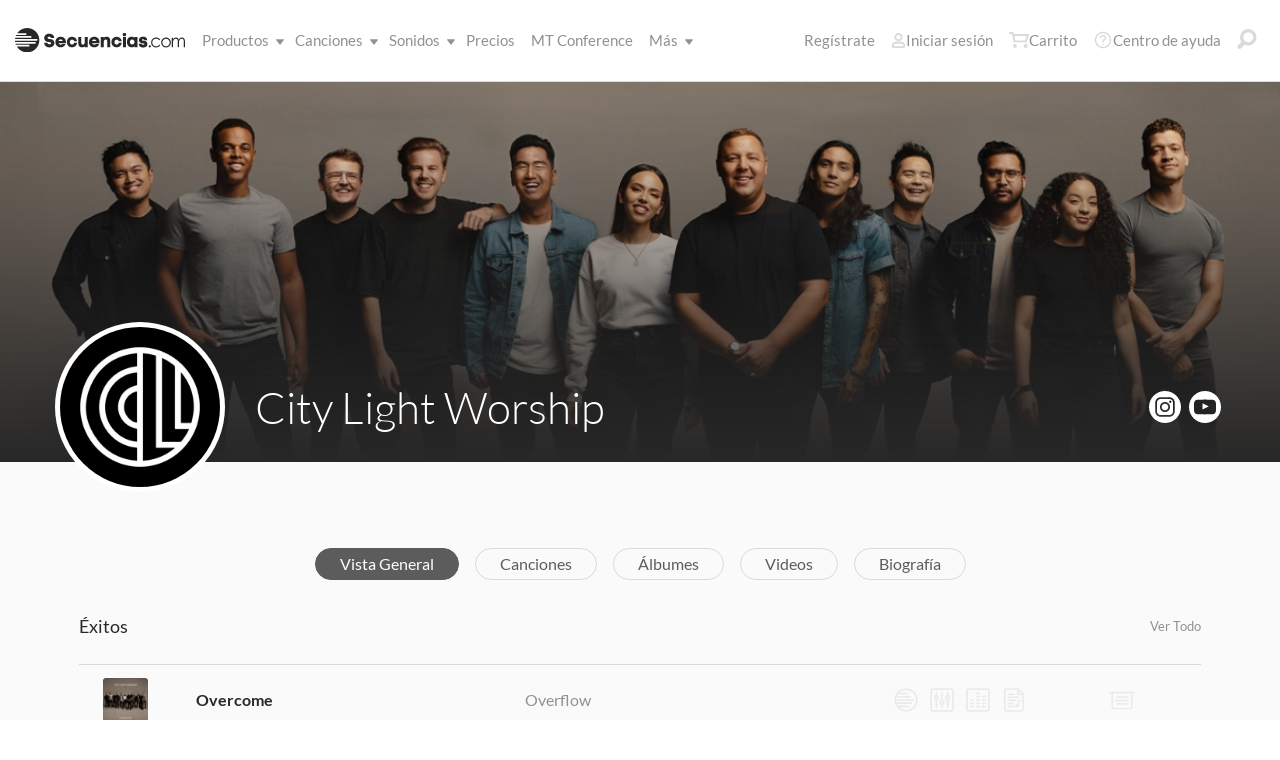

--- FILE ---
content_type: text/html; charset=utf-8
request_url: https://www.secuencias.com/artists/City-Light-Worship/
body_size: 18458
content:

<!DOCTYPE html>
<html lang="es">
<head>
	<!-- set the viewport width and initial-scale on mobile devices -->
	<meta name="viewport" content="width=device-width, initial-scale=1.0" /><title>
	Secuencias.com
</title>

<!-- set the encoding of your site -->
<meta charset="utf-8">
<!-- include FavIcons -->

<!-- Favicons -->
<!-- Desktop Browsers -->
<link id="commonHeader_DesktopIcon" rel="icon" type="image/svg+xml" href="https://multitracks.blob.core.windows.net/public/images/icon/favicon/favicon-svg2.svg"></link>
<meta name="theme-color" content="#ffffff">

<!-- iOS Safari -->
<link id="commonHeader_AppleTouchIcon" rel="apple-touch-icon" sizes="180x180" href="https://multitracks.blob.core.windows.net/public/images/icon/favicon/apple-touch-icon.png"></link>
<link id="commonHeader_MaskIcon" rel="mask-icon" color="#282828" href="https://multitracks.blob.core.windows.net/public/images/icon/favicon/safari-pinned-tab.svg"></link>

<!-- Android Chrome -->
<link id="commonHeader_Manifest" rel="manifest" href="https://multitracks.blob.core.windows.net/public/images/icon/favicon/manifest.json"></link>

<!-- Windows 8 and 10 -->
<meta name="msapplication-TileColor" content="#2d89ef">
<meta id="commonHeader_MsAppConfig" name="msapplication-config" href="https://multitracks.blob.core.windows.net/public/images/icon/favicon/browserconfig.xml"></meta>

<meta name="theme-color" content="#ffffff">
<meta id="commonHeader_ogTitle" property="og:title" content="City Light Worship | Secuencias.com"></meta>
<meta id="commonHeader_ogDescription" property="og:description" content="Descubre recursos de calidad para dirigir canciones de de City Light Worship. Secuencias, Cifrados, Patches y mezclas de instrumentos en RehearsalMix."></meta>
<meta property="og:image" content="https://multitracks.blob.core.windows.net/public/images/site/3/facebook-global.jpeg" />

<input class="js-content-path" type="hidden" value="https://mtracks.azureedge.net/public/" />

<script>
	const contentPath = "https://mtracks.azureedge.net/public/";
</script>

<!-- Google tag (gtag.js) -->
<script async src="https://www.googletagmanager.com/gtag/js?id=G-MTRFTBXCQQ"></script>
<script>
	window.dataLayer = window.dataLayer || [];
	function gtag(){dataLayer.push(arguments);}
	gtag('js', new Date());

	gtag('config', 'G-MTRFTBXCQQ');
</script>
<link rel="canonical" href="https://www.secuencias.com/artists/City-Light-Worship/" />
<!-- Facebook Scripts -->
<script>
	var facebook_AppId = '855902331154480';
	var facebook_PixelId = '338301850346516';
	var facebookCulture = 'es_LA';
</script>
<script type="text/javascript" src="https://multitracks.blob.core.windows.net/public/scripts/v63/es/facebook.min.js?v=2"></script>
<link rel="alternate" href="https://www.multitracks.com/artists/City-Light-Worship/" hreflang="en" /><link rel="alternate" href="https://www.secuencias.com/artists/City-Light-Worship/" hreflang="es" /><link rel="alternate" href="https://www.multitracks.com.br/artists/City-Light-Worship/" hreflang="pt" /><link rel="alternate" href="https://www.multitracksfr.com/artists/City-Light-Worship/" hreflang="fr" /><link rel="alternate" href="https://www.multitracks.co.kr/artists/City-Light-Worship/" hreflang="ko" /><link rel="alternate" href="https://www.multitracks.id/artists/City-Light-Worship/" hreflang="id" />
	<!-- include the site stylesheet -->
	<link media="all" rel="stylesheet" href="https://multitracks.blob.core.windows.net/public/css/v63/pages/template.discovery.min.css?v=2">
	<link media="all" rel="stylesheet" href="https://multitracks.blob.core.windows.net/public/css/v63/pages/discovery.artists.min.css?v=2">
<meta name="description" content="Descubre recursos de calidad para dirigir canciones de de City Light Worship. Secuencias, Cifrados, Patches y mezclas de instrumentos en RehearsalMix." /></head>
<body id="artists-details" class="premium standard">
	<form method="post" action="/artists/City-Light-Worship/" id="form1" data-add-to-library-enabled="0" data-svg-path="/images/sprite.symbol.svg#" data-is-logged-in="0" data-app-inst-key="1c61072b-67b0-4d9c-aa67-4ec4a41c9b2a" data-add-to-setlist-enabled="0" class=" lang-es js-body-form" data-ws-footer-email-ext="aspx" data-country-id="239" data-ws-footer-email-path="/json/newsletter/" data-language-code="es" data-restricted="False" data-site-id="3" data-ws-search-action="POST" data-ws-search-path="https://api.multitracks.com/search/" data-ws-footer-email-action="POST">
<div class="aspNetHidden">
<input type="hidden" name="__EVENTTARGET" id="__EVENTTARGET" value="" />
<input type="hidden" name="__EVENTARGUMENT" id="__EVENTARGUMENT" value="" />
<input type="hidden" name="__VIEWSTATE" id="__VIEWSTATE" value="VVvkjVQMzWPE85BVhDn98ELA9PooqKkvp5o7Edz9dlKUCDznuKjap5bF04oRxQ1kIzyTNA0XBqIN2bvIK7mhyw+E+2PZyRmA7KDF5M2lWyw=" />
</div>

<script type="text/javascript">
//<![CDATA[
var theForm = document.forms['form1'];
if (!theForm) {
    theForm = document.form1;
}
function __doPostBack(eventTarget, eventArgument) {
    if (!theForm.onsubmit || (theForm.onsubmit() != false)) {
        theForm.__EVENTTARGET.value = eventTarget;
        theForm.__EVENTARGUMENT.value = eventArgument;
        theForm.submit();
    }
}
//]]>
</script>



<script type="text/javascript">
//<![CDATA[
var customerLanguage = 'es';var timeStyle = '12';var timeSeparator = ':';(function(c, l, a, r, i, t, y) {
				c[a] = c[a] || function() {
					(c[a].q = c[a].q || []).push(arguments)
				};
				t = l.createElement(r);
				t.async = 1;
				t.src = "https://www.clarity.ms/tag/" + i;
				y = l.getElementsByTagName(r)[0];
				y.parentNode.insertBefore(t, y);
			})(window, document, "clarity", "script", "52vbcold7y");window.intercomSettings = {"app_id":"kabb4vin","language_override":"es"};//]]>
</script>
<script type="text/javascript" src="https://multitracks.blob.core.windows.net/public/scripts/v63/en/usercontrols/timezone-detector.min.js?v=2" defer></script>
<script type="text/javascript">
//<![CDATA[
var globalJsEnabled = false;//]]>
</script>

<script src="https://multitracks.blob.core.windows.net/public/scripts/v63/es/WebFormsBundle.min.js?v=2" type="text/javascript"></script>
<div class="aspNetHidden">

	<input type="hidden" name="__VIEWSTATEGENERATOR" id="__VIEWSTATEGENERATOR" value="E275DC9E" />
	<input type="hidden" name="__EVENTVALIDATION" id="__EVENTVALIDATION" value="[base64]/mcyzTmTrA31M7gZt7ua/iQgfU0hEB0gqp0773OTnTKMbCQOQfGL5PiHvIMq5l3tyCwcshtXsw5aK/+6XGPVuTOESrVU977dSKS3n8+dKviC+xeLPCLaXPS7BqKfn3B6VbXvb+Zr9c=" />
</div>
		<noscript>
			<div>Javascript tiene que ser activada para la visualización de la página correcta</div>
		</noscript>
		<!-- allow a user to go to the main content of the page -->
		<a class="accessibility" href="#main" tabindex="21">Avanzar al Contenido</a>
		
		<!-- header of the page -->
		

<!-- header of the page -->
<script type="text/javascript">
//<![CDATA[
Sys.WebForms.PageRequestManager._initialize('header$ctl00', 'form1', [], [], [], 90, '');
//]]>
</script>

<div class="mobile-panel mod-left js-mobile-left js-mobile-panel">
	<a href="#" class="mobile-panel--close js-click-hide-products"></a>
	<nav id="mobile-menu-products" class="mobile-menu">
		<button class="mobile-panel--close-btn js-click-hide-products" aria-label="Cerrar menú">
			
<svg class="mobile-panel--close-btn--icon" role="graphics-symbol" aria-label="">
	<use xmlns:xlink="http://www.w3.org/1999/xlink" xlink:href="/images/sprite.symbol.svg#X-Close-thick"></use>
</svg>

		</button>
		<div class="mobile-menu--wrap">
			<ul data-menu="main" data-menu-id="0" class="mobile-menu--level js-menu-level">
				<li class="mobile-menu--item js-menu-item"><a class="mobile-menu--link js-menu-link" data-submenu="submenu-1" href="#">Productos</a></li>
				<li class="mobile-menu--item js-menu-item"><a class="mobile-menu--link js-menu-link" data-submenu="submenu-4" href="/discovery/">Canciones</a></li>
				<li class="mobile-menu--item js-menu-item"><a class="mobile-menu--link js-menu-link" data-submenu="submenu-3" href="/sounds/all/">Sonidos</a></li>
				<li id="header_pricingLinkMobile" class="mobile-menu--item js-menu-item"><a class="mobile-menu--link js-menu-link" href="/pricing/">Precios</a></li>
				<li class="mobile-menu--item js-menu-item"><a class="mobile-menu--link js-menu-link" href="/mtconference/">MT Conference</a></li>
				<li class="mobile-menu--item js-menu-item"><a class="mobile-menu--link js-menu-link" data-submenu="submenu-2" href="#">M&aacute;s</a></li>
			</ul>
			<!-- Submenu 1 -->
			<ul data-menu="submenu-1" data-menu-id="1" class="mobile-menu--level js-menu-level">
				<li class="mobile-menu--item js-menu-item"><a class="mobile-menu--link js-menu-link" href="/products/multitracks-one/">Secuencias One</a></li>
				<li class="mobile-menu--item js-menu-item"><a class="mobile-menu--link js-menu-link" href="/products/live-bundle/">Plan En Vivo</a></li>
				<li class="mobile-menu--item js-menu-item"><a class="mobile-menu--link js-menu-link" href="/products/rehearse-bundle/">Plan de Ensayo</a></li>
				<li class="mobile-menu--item js-menu-item"><a class="mobile-menu--link js-menu-link" href="/products/mt-complete/">MT Complete<span class="mobile-menu--link--badge">Nuevo</span></a></li>
				<li id="header_cslLinkMobile" class="mobile-menu--item js-menu-item"><a class="mobile-menu--link js-menu-link" href="/products/churchstreaminglicense/">Licencias para iglesias</a></li>
				<li class="mobile-menu--item js-menu-item"><a class="mobile-menu--link js-menu-link" href="/products/tracks/">Tracks</a></li>
				<li class="mobile-menu--item js-menu-item"><a class="mobile-menu--link js-menu-link" href="/products/playback/">Playback</a></li>
				<li class="mobile-menu--item js-menu-item"><a class="mobile-menu--link js-menu-link" href="/products/playback/rentals/">Playback Rentals</a></li>
				<li class="mobile-menu--item js-menu-item"><a class="mobile-menu--link js-menu-link" href="/products/cloud/">Cloud Pro</a></li>
				<li class="mobile-menu--item js-menu-item"><a class="mobile-menu--link js-menu-link" href="/products/rehearsalmix/">RehearsalMix</a></li>
				<li id="header_chartBuilderLinkMobile" class="mobile-menu--item js-menu-item"><a class="mobile-menu--link js-menu-link" href="/products/chartbuilder/">ChartBuilder</a></li>
				<li class="mobile-menu--item js-menu-item"><a class="mobile-menu--link js-menu-link" href="/products/chartbuilder/solopractice/">Práctica Individual</a></li>
				<li class="mobile-menu--item js-menu-item"><a href="/products/chartpro/" id="header_chartsPage" class="mobile-menu--link js-menu-link">Chart Pro</a></li>
				<li class="mobile-menu--item js-menu-item"><a class="mobile-menu--link js-menu-link" href="/products/propresenter">Plantillas ProPresenter</a></li>
				<li class="mobile-menu--item js-menu-item"><a class="mobile-menu--link js-menu-link" href="/products/sounds/">Sonidos</a></li>
			</ul>
			<ul data-menu="submenu-2" data-menu-id="2" class="mobile-menu--level js-menu-level">
				<li class="mobile-menu--item js-menu-item"><a class="mobile-menu--link js-menu-link" href="/about/">Acerca de</a></li>
				<li class="mobile-menu--item js-menu-item"><a class="mobile-menu--link js-menu-link" href="https://www.dirigeenexcelencia.com" target="_blank">Dirige en Excelencia</a></li>
				<li class="mobile-menu--item js-menu-item"><a class="mobile-menu--link js-menu-link" href="/careers/">Carreras</a></li>
				<li class="mobile-menu--item js-menu-item"><a class="mobile-menu--link js-menu-link" href="/sessions/">Sesiones</a></li>
				<li class="mobile-menu--item js-menu-item"><a class="mobile-menu--link js-menu-link" href="/training/">Capacitación</a></li>
			</ul> <!-- /.mobile-menu-level -->
			<ul data-menu="submenu-3" data-menu-id="3" class="mobile-menu--level js-menu-level">
				<li class="mobile-menu--item js-menu-item"><a class="mobile-menu--link js-menu-link" href="/products/sounds/">¿Qué son los Sonidos?</a></li>
				<li class="mobile-menu--item js-menu-item"><a class="mobile-menu--link js-menu-link" href="/products/sounds/ambient-pads/">Pads Ambientales</a></li>
				<li id="header_navCollection" class="mobile-menu--item js-menu-item"><a class="mobile-menu--link js-menu-link" href="/sounds/patches/collections/">Colecciones</a></li>
				<li class="mobile-menu--item js-menu-item"><a class="mobile-menu--link js-menu-link" href="/sounds/bundles/">Paquetes</a></li>
				<li class="mobile-menu--item js-menu-item"><a class="mobile-menu--link js-menu-link" href="/sounds/patches/">Patches</a></li>
				<li class="mobile-menu--item js-menu-item"><a class="mobile-menu--link js-menu-link" href="/products/sounds/stageready/">StageReady</a></li>
				<li class="mobile-menu--item js-menu-item"><a class="mobile-menu--link js-menu-link" href="/products/sounds/song-specific/">Patches Específicos</a></li>
				<li class="mobile-menu--item js-menu-item"><a class="mobile-menu--link js-menu-link" href="/products/sounds/kemper/">Kemper</a></li>
				<li class="mobile-menu--item js-menu-item"><a class="mobile-menu--link js-menu-link" href="/products/drum-samples/">Muestras de batería</a></li>
				<li class="mobile-menu--item js-menu-item"><a class="mobile-menu--link js-menu-link" href="/sounds/soundbeds/">Música de fondo</a></li>
				<li class="mobile-menu--item js-menu-item"><a class="mobile-menu--link js-menu-link" href="/sounds/templates/">Plantillas</a></li>
				<li class="mobile-menu--item js-menu-item"><a class="mobile-menu--link js-menu-link" href="/sounds/loops/">Loops</a></li>
				<li class="mobile-menu--item js-menu-item"><a class="mobile-menu--link js-menu-link" href="/producers/">Productores</a></li>
				<li class="mobile-menu--item js-menu-item"><a class="mobile-menu--link js-menu-link" href="/sounds/all/">Ver todos los sonidos</a></li>
			</ul> <!-- /.mobile-menu-level -->
			<ul data-menu="submenu-4" data-menu-id="4" class="mobile-menu--level js-menu-level">
				<li class="mobile-menu--item js-menu-item"><a class="mobile-menu--link js-menu-link" href="/resources/">Recursos</a></li>
				<li class="mobile-menu--item js-menu-item"><a class="mobile-menu--link js-menu-link" href="/discovery/">Buscar Canciones</a></li>
				<li class="mobile-menu--item js-menu-item"><a class="mobile-menu--link js-menu-link" href="/songs/">Éxitos</a></li>
				<li class="mobile-menu--item js-menu-item"><a class="mobile-menu--link js-menu-link" href="/songs/?order=recent&label=Novedades">Novedades</a></li>
				<li class="mobile-menu--item js-menu-item"><a class="mobile-menu--link js-menu-link" href="/artists/">Artistas</a></li>
				<li class="mobile-menu--item js-menu-item"><a class="mobile-menu--link js-menu-link" href="/albums/">Álbumes</a></li>
				<li class="mobile-menu--item js-menu-item"><a class="mobile-menu--link js-menu-link" href="/mtcomplete/">
					MT Complete<span class="mobile-menu--link--badge">Nuevo</span></a></li>
			</ul> <!-- /.mobile-menu-level -->
			<!-- /.mobile-menu-level -->
		</div>
		<!-- /.mobile-menu-wrap -->
	</nav>
	<!-- /.mobile-menu -->
</div>
<!-- /.mobile-panel -->

<div class="mobile-panel mod-right js-mobile-right js-mobile-panel">
	<a href="#" class="mobile-panel--close js-click-hide-account"></a>
	<nav id="mobile-menu-account" class="mobile-menu">
		<button class="mobile-panel--close-btn js-click-hide-account" aria-label="Cerrar menú">
			
<svg class="mobile-panel--close-btn--icon" role="graphics-symbol" aria-label="">
	<use xmlns:xlink="http://www.w3.org/1999/xlink" xlink:href="/images/sprite.symbol.svg#X-Close-thick"></use>
</svg>

		</button>
		<div class="mobile-menu--wrap">
			<ul data-menu="main" data-menu-id="0" class="mobile-menu--level js-menu-level">
				<li id="header_registerLinkMobile" class="mobile-menu--item js-menu-item"><a class="mobile-menu--link js-menu-link" href="/register/">Regístrate</a></li>
				<li id="header_loginItemMobile" class="mobile-menu--item js-menu-item">
					<a href="/login/" id="header_loginLinkMobile" class="mobile-menu--link js-menu-link">
						Iniciar sesión
					</a>
				</li>
				
				
				
				<li class="mobile-menu--item js-menu-item"><a href="/cart/" id="header_mobileCartButton" class="mobile-menu--link js-menu-link js-cart-count">Carrito</a></li>
				<li class="mobile-menu--item js-menu-item"><a href="https://helpcenter.multitracks.com/es/" id="header_supportLinkMobile" class="mobile-menu--link js-menu-link">Centro de ayuda</a></li>
			</ul>
			
			
			
			<ul id="header_accountSectionMobile4" data-menu="submenu-1-3" data-menu-id="4" class="mobile-menu--level js-menu-level">
				<li class="mobile-menu--item js-menu-item"><a class="mobile-menu--link js-menu-link" href="/premium/setlists/">Repertorios</a></li>
				<li class="mobile-menu--item js-menu-item"><a class="mobile-menu--link js-menu-link" href="/premium/setlists/serviceTypes/">Tipos de Servicios</a></li>
				<li class="mobile-menu--item js-menu-item"><a class="mobile-menu--link js-menu-link" href="/premium/setlists/planningcenter/plan/import.aspx">Importar</a></li>
				<li class="mobile-menu--item js-menu-item"><a class="mobile-menu--link js-menu-link" href="/premium/setlists/planningcenter/song/link.aspx">Enlace a la canción</a></li>
			</ul>
			<ul id="header_accountSectionMobile5" data-menu="submenu-1-4" data-menu-id="5" class="mobile-menu--level js-menu-level">
				<li class="mobile-menu--item js-menu-item"><a class="mobile-menu--link js-menu-link" href="/premium/playback/rentals/">Rentas</a></li>
				<li class="mobile-menu--item js-menu-item"><a class="mobile-menu--link js-menu-link" href="/premium/custom/">Click & Guía Personalizados</a></li>
			</ul>
			<ul id="header_accountSectionMobile6" data-menu="submenu-1-5" data-menu-id="6" class="mobile-menu--level js-menu-level">
				<li class="mobile-menu--item js-menu-item"><a class="mobile-menu--link js-menu-link" href="/premium/chartpro/charts/">Cifrados</a></li>
				<li class="mobile-menu--item js-menu-item"><a class="mobile-menu--link js-menu-link" href="/premium/chartpro/stagedisplay/">Complemento de Stage Display</a></li>
			</ul>
		</div>
		<!-- /.mobile-menu-wrap -->
	</nav>
	<!-- /.mobile-menu -->
</div>
<!-- /.mobile-panel -->

<header class="header mod-interior remodal-bg">
	<div class="header--holder">

		<div class="header--mobile mod-es js-media-search-mobile-container">
			<a class="header--mobile--link dots mod-horiz js-click-show-products" href="#">
				<div class="dots--item"></div>
				<div class="dots--item"></div>
				<div class="dots--item"></div>
			</a>

			<a class="header--mobile--logo" href="/">
				<img src="https://multitracks.blob.core.windows.net/public/images/site/logo/3/logo-mono.svg" id="header_logo" class="header--mobile--logo--img mod-full" alt="Secuencias.com" />
				
<svg class="header--mobile--logo--img mod-mark" role="graphics-symbol" aria-label="">
	<use xmlns:xlink="http://www.w3.org/1999/xlink" xlink:href="/images/sprite.symbol.svg#mt-death-star"></use>
</svg>

			</a>

			<div class="header--mobile--right">
				<a class="header--mobile--link u-space-10r js-global-search-trigger" href="#" >
					
<svg class="header--mobile--link--icon" role="graphics-symbol" aria-label="">
	<use xmlns:xlink="http://www.w3.org/1999/xlink" xlink:href="/images/sprite.symbol.svg#Search-Input"></use>
</svg>

				</a>

				<div class="header--mobile--search search">
					<input accesskey="4" type="text" placeholder="Busca en" class="search--input input mod-search js-media-search-mobile" name="" value="">
					<a href="#" class="search--submit js-media-search-mobile-btn">
						
<svg class="search--submit--icon" role="graphics-symbol" aria-label="">
	<use xmlns:xlink="http://www.w3.org/1999/xlink" xlink:href="/images/sprite.symbol.svg#Search-Input"></use>
</svg>

					</a><!-- /.search-submit -->
				</div><!-- /.header-mobile-search -->

				<a href="#" class="header--mobile--search--close btn-text js-media-search-mobile-close">Cancelar</a><!-- /.search-submit -->

				<a class="header--mobile--link js-click-show-account" href="#">
					
<svg class="header--mobile--link--icon" role="graphics-symbol" aria-label="">
	<use xmlns:xlink="http://www.w3.org/1999/xlink" xlink:href="/images/sprite.symbol.svg#account"></use>
</svg>

				</a>
			</div><!-- /.header-mobile-right -->
		</div><!-- /.header-mobile -->

		<div class="header--left">
			<a class="header--left--logo" href="/">
				<img src="https://multitracks.blob.core.windows.net/public/images/site/logo/3/logo-mono.svg" id="header_logoFull" class="header--left--logo--img mod-full" alt="Secuencias.com" />
			</a>

			<div class="header--mobile mod-right">
				<a class="header--mobile--link js-click-show-account" href="#">
					
<svg class="header--mobile--link--icon" role="graphics-symbol" aria-label="">
	<use xmlns:xlink="http://www.w3.org/1999/xlink" xlink:href="/images/sprite.symbol.svg#account"></use>
</svg>

				</a>
			</div>
			<ul class="header--left--nav navigation-links">
				<li class="navigation-links--item mod-submenu js-hoverable-link">
					<a class="navigation-links--item--link" href="#">Productos
						
<svg class="navigation-links--item--menu-icon" role="graphics-symbol" aria-label="">
	<use xmlns:xlink="http://www.w3.org/1999/xlink" xlink:href="/images/sprite.symbol.svg#icon-submenu"></use>
</svg>

					</a>
					<div class="navigation-links--submenu">
						<ul class="navigation-links--submenu--wrap">
							<li class="navigation-links--submenu--item">
								<a class="navigation-links--submenu--item--link" href="/products/multitracks-one/">Secuencias One</a>
							</li>
							<li class="navigation-links--submenu--item">
								<a class="navigation-links--submenu--item--link" href="/products/live-bundle/">Plan En Vivo</a>
							</li>
							<li class="navigation-links--submenu--item">
								<a class="navigation-links--submenu--item--link" href="/products/rehearse-bundle/">Plan de Ensayo</a>
							</li>
							<li id="header_headerMTCompleteProductListItem" class="navigation-links--submenu--item">
								<a class="navigation-links--submenu--item--link" href="/products/mt-complete/">MT Complete</a>
								<span class="navigation-links--submenu--item--badge">Nuevo</span>
							</li>
							<li id="header_cslLink" class="navigation-links--submenu--item">
								<a class="navigation-links--submenu--item--link" href="/products/churchstreaminglicense/">Licencias para iglesias</a>
							</li>
							<li class="navigation-links--submenu--item">
								<a class="navigation-links--submenu--item--link" href="/products/tracks/">Tracks</a>
							</li>
							<li class="navigation-links--submenu--item">
								<a class="navigation-links--submenu--item--link" href="/products/playback/">Playback</a>
							</li>
							<li class="navigation-links--submenu--item">
								<a class="navigation-links--submenu--item--link" href="/products/playback/rentals/">Playback Rentals</a>
							</li>
							<li class="navigation-links--submenu--item">
								<a class="navigation-links--submenu--item--link" href="/products/cloud/">Cloud Pro</a>
							</li>
							<li class="navigation-links--submenu--item">
								<a class="navigation-links--submenu--item--link" href="/products/rehearsalmix/">RehearsalMix</a>
							</li>
							<li id="header_chartBuilderLink" class="navigation-links--submenu--item">
								<a class="navigation-links--submenu--item--link" href="/products/chartbuilder/">ChartBuilder</a>
							</li>
							<li class="navigation-links--submenu--item">
								<a class="navigation-links--submenu--item--link" href="/products/chartbuilder/solopractice/">Práctica Individual</a>
							</li>
							<li class="navigation-links--submenu--item">
								<a href="/products/chartpro/" id="header_chartsPageMobile" class="navigation-links--submenu--item--link">Chart Pro</a>
							</li>
							<li class="navigation-links--submenu--item">
								<a class="navigation-links--submenu--item--link" href="/products/propresenter/">Plantillas ProPresenter</a>
							</li>
							<li class="navigation-links--submenu--item">
								<a class="navigation-links--submenu--item--link" href="/products/sounds/">Sonidos</a>
							</li>
						</ul>
					</div>
				</li>
				<li class="navigation-links--item mod-submenu mod-sounds js-hoverable-link">
					<a class="navigation-links--item--link" href="/discovery/">Canciones
						
<svg class="navigation-links--item--menu-icon" role="graphics-symbol" aria-label="">
	<use xmlns:xlink="http://www.w3.org/1999/xlink" xlink:href="/images/sprite.symbol.svg#icon-submenu"></use>
</svg>

					</a>
					<div class="navigation-links--submenu">
						<ul class="navigation-links--submenu--wrap">
							<li class="navigation-links--submenu--item">
								<a class="navigation-links--submenu--item--link" href="/resources/">Recursos</a>
							</li>
							<li class="navigation-links--submenu--item">
								<a class="navigation-links--submenu--item--link" href="/discovery/">Buscar Canciones</a>
							</li>
							<li class="navigation-links--submenu--item">
								<a class="navigation-links--submenu--item--link" href="/songs/">Éxitos</a>
							</li>
							<li class="navigation-links--submenu--item">
								<a class="navigation-links--submenu--item--link" href="/songs/?order=recent&label=Novedades">Novedades</a>
							</li>
							<li class="navigation-links--submenu--item">
								<a class="navigation-links--submenu--item--link" href="/artists/">Artistas</a>
							</li>
							<li class="navigation-links--submenu--item">
								<a class="navigation-links--submenu--item--link" href="/albums/">Álbumes</a>
							</li>

							<li class="navigation-links--submenu--item">
								<a class="navigation-links--submenu--item--link" href="/mtcomplete/">
									MT Complete
								</a>
								<span class="navigation-links--submenu--item--badge">Nuevo</span>
							</li>
						</ul>
					</div>
				</li>
				<li class="navigation-links--item mod-submenu mod-sounds js-hoverable-link">
					<a class="navigation-links--item--link" href="/sounds/all/">Sonidos
						
<svg class="navigation-links--item--menu-icon" role="graphics-symbol" aria-label="">
	<use xmlns:xlink="http://www.w3.org/1999/xlink" xlink:href="/images/sprite.symbol.svg#icon-submenu"></use>
</svg>

					</a>
					<div class="navigation-links--submenu">
						<ul class="navigation-links--submenu--wrap">
							<li class="navigation-links--submenu--item">
								<a class="navigation-links--submenu--item--link" href="/products/sounds/ambient-pads/">Pads Ambientales</a>
							</li>
							<li id="header_navCollection1" class="navigation-links--submenu--item">
								<a class="navigation-links--submenu--item--link" href="/sounds/patches/collections/">Colecciones</a>
							</li>
							<li class="navigation-links--submenu--item">
								<a class="navigation-links--submenu--item--link" href="/sounds/bundles/">Paquetes</a>
							</li>
							<li class="navigation-links--submenu--item">
								<a class="navigation-links--submenu--item--link" href="/sounds/patches/">Patches</a>
							</li>
							<li class="navigation-links--submenu--item">
								<a class="navigation-links--submenu--item--link" href="/products/sounds/stageready/">StageReady</a>
							</li>
							<li class="navigation-links--submenu--item">
								<a class="navigation-links--submenu--item--link" href="/products/sounds/song-specific/">Patches Específicos</a>
							</li>
							<li class="navigation-links--submenu--item">
								<a class="navigation-links--submenu--item--link" href="/products/sounds/kemper/">Perfiles de Kemper</a>
							</li>
							<li class="navigation-links--submenu--item">
								<a class="navigation-links--submenu--item--link" href="/products/drum-samples/">Muestras de batería</a>
							</li>
							<li class="navigation-links--submenu--item">
								<a class="navigation-links--submenu--item--link" href="/sounds/soundbeds/">Música de fondo</a>
							</li>
							<li class="navigation-links--submenu--item">
								<a class="navigation-links--submenu--item--link" href="/sounds/templates/">Plantillas</a>
							</li>
							<li class="navigation-links--submenu--item">
								<a class="navigation-links--submenu--item--link" href="/sounds/loops/">Loops</a>
							</li>
							<li class="navigation-links--submenu--item">
								<a class="navigation-links--submenu--item--link" href="/producers/">Productores</a>
							</li>
							<li class="navigation-links--submenu--item">
								<a class="navigation-links--submenu--item--link" href="/products/sounds/">¿Qué son los Sonidos?</a>
							</li>
						</ul>
					</div>
				</li>
				<li id="header_pricingLink" class="navigation-links--item">
					<a class="navigation-links--item--link" href="/pricing/">Precios</a>
				</li>
				<li class="navigation-links--item">
					<a class="navigation-links--item--link" href="/mtconference/">MT Conference</a>
				</li>
				<li class="navigation-links--item mod-submenu js-hoverable-link">
					<a class="navigation-links--item--link" href="#">
						M&aacute;s
						
<svg class="navigation-links--item--menu-icon" role="graphics-symbol" aria-label="">
	<use xmlns:xlink="http://www.w3.org/1999/xlink" xlink:href="/images/sprite.symbol.svg#icon-submenu"></use>
</svg>

					</a>
					<div class="navigation-links--submenu">
						<ul class="navigation-links--submenu--wrap">
							<li class="navigation-links--submenu--item">
								<a class="navigation-links--submenu--item--link" href="/about/">Acerca de</a>
							</li>
							<li class="navigation-links--submenu--item">
								<a class="navigation-links--submenu--item--link" href="https://www.dirigeenexcelencia.com" target="_blank">Dirige en Excelencia</a>
							</li>
							<li class="navigation-links--submenu--item">
								<a class="navigation-links--submenu--item--link" href="/careers/">Carreras</a>
							</li>
							<li class="navigation-links--submenu--item">
								<a class="navigation-links--submenu--item--link" href="/sessions/">Sesiones</a>
							</li>
							<li class="navigation-links--submenu--item">
								<a class="navigation-links--submenu--item--link" href="/training/">Capacitación</a>
							</li>
						</ul>
					</div>
				</li>
			</ul>
			<!-- /.header-left-nav -->
		</div>
		<!-- /.header-left -->
		<div class="header--right mod-es">
			<ul class="header--right--nav navigation-links js-search-control">

				<li id="header_registerLink" class="navigation-links--item mod-popup">
					<a class="navigation-links--item--link" href="/register/">Regístrate
					</a>
				</li>
				<li id="header_loginItem" class="navigation-links--item mod-popup">
					<a href="/login/" id="header_loginLink" class="navigation-links--item--link">
						
<svg class="navigation-links--item--icon mod-account" role="graphics-symbol" aria-label="">
	<use xmlns:xlink="http://www.w3.org/1999/xlink" xlink:href="/images/sprite.symbol.svg#account"></use>
</svg>

						Iniciar sesión
					</a>
				</li>
				<li class="navigation-links--item mod-popup js-hoverable-link">
					
					
					<!-- /.nav-links-popup -->
				</li>
				<!-- /.navigation-links-item -->

				<li class="navigation-links--item mod-popup js-hoverable-link">
					<a href="/cart/" id="header_cartButton" class="navigation-links--item--link mod-cart js-cart-count">
						
<svg class="navigation-links--item--icon" role="graphics-symbol" aria-label="">
	<use xmlns:xlink="http://www.w3.org/1999/xlink" xlink:href="/images/sprite.symbol.svg#cart"></use>
</svg>

						Carrito
					</a>
					<div class="navigation-links--popup cart-popup">
						<div class="cart-popup--wrap">
							<div id="header_emptycart" class="cart-popup--emptycart js-empty-cart">
								<h3>Su carrito esta vac&iacute;o</h3>
								<p>Pero quiere estar lleno. Llena lo con MultiTracks, CustomMixes®, RehearsalMixes y más.</p>
							</div>
							
							<!-- /.cart-popup-checkout-box -->
							
						</div>
					</div>
					<!-- /.nav-links-popup -->
				</li>
				<!-- /.navigation-links-item -->

				<li class="navigation-links--item">
					<a href="https://helpcenter.multitracks.com/es/" id="header_supportLink" class="navigation-links--item--link">
						
<svg class="navigation-links--item--icon" role="graphics-symbol" aria-label="">
	<use xmlns:xlink="http://www.w3.org/1999/xlink" xlink:href="/images/sprite.symbol.svg#support"></use>
</svg>

						Centro de ayuda
					</a>
				</li>

				<li class="navigation-links--item">
					<a href="#" class="navigation-links--item--link js-global-search-trigger">
						
<svg class="navigation-links--item--icon" role="graphics-symbol" aria-label="">
	<use xmlns:xlink="http://www.w3.org/1999/xlink" xlink:href="/images/sprite.symbol.svg#Search-Input"></use>
</svg>

					</a>
				</li> <!-- /.navigation-links-item -->
				<!-- /.navigation-links-item -->
			</ul>
			<!-- /.header-right-nav -->
		</div>
		<!-- /.header-right -->
	</div>
	<!-- /.header-holder -->
</header>
<!-- /.header -->

<template class="js-media-search-artist">
	<a href="#" class="media-search--results--item mod-artists js-media-search-item-link">
		<img class="media-search--results--item--img js-media-search-item-img" src="" srcset="">
		<div class="media-search--results--item--text">
			<span class="media-search--results--item--title js-media-search-item-title"></span>
		</div>
	</a>
</template>

<template class="js-media-search-album">
	<a href="#" class="media-search--results--item mod-albums js-media-search-item-link">
		<img class="media-search--results--item--img js-media-search-item-img" src="" srcset="">
		<div class="media-search--results--item--text">
			<span class="media-search--results--item--title js-media-search-item-title"></span>
			<span class="media-search--results--item--sub-title js-media-search-item-subtitle"></span>
		</div>
	</a>
</template>

<template class="js-media-search-song">
	<a href="#" class="media-search--results--item mod-songs js-media-search-item-link">
		<div class="media-search--results--item--text">
			<span class="media-search--results--item--title js-media-search-item-title"></span>
			<span class="media-search--results--item--sub-title js-media-search-item-subtitle"></span>
		</div>
	</a>
</template>

<template class="js-media-search-holder">
	<div class="media-search--results--section js-media-group">
		<div class="media-search--results--section--header">
			<span class="media-search--results--section--header--type js-holder-title"></span>
			<a href="#" class="media-search--results--section--header--link js-media-see-more u-hide" tabindex="-1">Ver más</a>
		</div>
		<div class="media-search--results--section--content js-media-group-results">
		</div>
	</div>
</template>

<div id="search-app"></div>



<div data-modal-id="add-to-setlist" data-csl="1"  data-show-pinned="0" class="modal mod-vue">
	<div data-modal-action="close" class="u-hide"></div>
	<div
		data-vue-app="add-to-setlist"
		data-endpoint-path="/json/setlist/songactions/"
		data-endpoint-ext="aspx"
		data-endpoint-action="POST"
		data-user-locale="es"
		data-user-date-format="n/j/Y"
		data-user-time-format="h:i K"
		data-is-twenty-four="0">
	</div>
	<template class="js-keypicker-template">
		<h2 class="form-row--label u-color-gray-6">Tono</h2>
		<div class="keypicker--container js-keypicker-container"></div>
		<div class="keypicker--container">
			<div class="keypicker--btn filter-select--tip">
				<input class="keypicker--btn--input js-keypicker-accidental js-keypicker-flat"
					id="radio10" type="checkbox" name="accidental" value="flat" />
				<label class="keypicker--btn--label" for="radio10">
					
<svg class="keypicker--btn--icon" role="graphics-symbol" aria-label="">
	<use xmlns:xlink="http://www.w3.org/1999/xlink" xlink:href="/images/sprite.symbol.svg#flat"></use>
</svg>

				</label>
			</div>
			<div class="keypicker--btn filter-select--tip">
				<input class="keypicker--btn--input js-keypicker-accidental js-keypicker-sharp"
					id="radio9" type="checkbox" name="accidental" value="sharp" />
				<label class="keypicker--btn--label" for="radio9">
					
<svg class="keypicker--btn--icon" role="graphics-symbol" aria-label="">
	<use xmlns:xlink="http://www.w3.org/1999/xlink" xlink:href="/images/sprite.symbol.svg#sharp"></use>
</svg>

				</label>
			</div>
		</div>
	</template>
	<template class="js-keypicker-note-template">
		<div class="keypicker--btn">
			<input class="keypicker--btn--input js-keypicker-note" id="radio1" type="radio" name="key" value="" />
			<label class="keypicker--btn--label js-keypicker-note-label" for="radio1"></label>
		</div>
	</template>
</div>


<input name="header$timezone$timeOffset" type="hidden" id="header_timezone_timeOffset" class="js-timezone-offset" />
<input name="header$timezone$timeZoneCode" type="hidden" id="header_timezone_timeZoneCode" class="js-timezone-code" />

 














<!-- MT Conference Banner -->




<input name="header$cloudPdfChartsEnabled" type="hidden" id="header_cloudPdfChartsEnabled" class="js-cloud-pdf-charts-enabled" value="true" />

<script type="text/javascript" src="https://multitracks.blob.core.windows.net/public/scripts/v63/es/main/util-action-notification.min.js?v=2"></script>
<script type="text/javascript" src="https://multitracks.blob.core.windows.net/public/scripts/v63/es/main/util-app-insights.min.js?v=2"></script>
<script type="text/javascript" src="https://multitracks.blob.core.windows.net/public/scripts/v63/es/main/site-header.min.js?v=2" defer></script>

		
		<div id="dynaCacheBody">
	
			<div class="wrapper mod-standard mod-gray">
				
<div class="details-banner">
	<div class="details-banner--overlay"></div>
	<div class="details-banner--hero">
		<img class="details-banner--hero--img"
				src="https://multitracks.blob.core.windows.net/public/images/artists/hero/2420/1074.jpg"
				srcset="https://multitracks.blob.core.windows.net/public/images/artists/hero/1210/1074.jpg,
						https://multitracks.blob.core.windows.net/public/images/artists/hero/2420/1074.jpg 2x"
				alt="City Light Worship">
		<div class="details-banner--hero--img u-hide"
			style="background-image: url(https://multitracks.blob.core.windows.net/public/images/albums/568/0.jpg)"></div>
	</div>
	<div class="details-banner--info mod-artist-banner">
		<a href="/artists/City-Light-Worship/" class="details-banner--info--box mod-artist-banner">
			<img class="details-banner--info--box--img"
					src="https://multitracks.blob.core.windows.net/public/images/artists/cover/512/1074.jpg"
					srcset="https://multitracks.blob.core.windows.net/public/images/artists/cover/206/1074.jpg,
						https://multitracks.blob.core.windows.net/public/images/artists/cover/512/1074.jpg 2x"
					alt="City Light Worship">
		</a>
		<h1 class="details-banner--info--name">
			<a class="details-banner--info--name--link" href="/artists/City-Light-Worship/">
				City Light Worship
			</a>
		</h1>

		<span class="details-banner--info--box u-hide">
			<img class="details-banner--info--box--img"
					src="https://multitracks.blob.core.windows.net/public/images/albums/284/0.jpg"
					srcset="https://multitracks.blob.core.windows.net/public/images/albums/284/0.jpg,
						https://multitracks.blob.core.windows.net/public/images/albums/568/0.jpg 2x"
					alt="">
		</span>
		<h2 class="details-banner--info--subtitle u-hide">
			<a class="details-banner--info--name--link" href="/artists/City-Light-Worship/">
				City Light Worship
			</a>
		</h2>
		<h1 class="details-banner--info--name u-hide">
			
		</h1>

		<ul class="details-banner--info--social">
			
					<li class="details-banner--info--social--item">
						<a href="https://www.instagram.com/citylightworship/" class="details-banner--info--social--item--link" target="_blank">
							
<svg class="u-icon" role="graphics-symbol" aria-label="">
	<use xmlns:xlink="http://www.w3.org/1999/xlink" xlink:href="/images/sprite.symbol.svg#icon-instagram"></use>
</svg>

						</a>
					</li>
				
					<li class="details-banner--info--social--item">
						<a href="https://www.youtube.com/channel/UCpyZCBaJQy9lbGWW8dNzSZw" class="details-banner--info--social--item--link" target="_blank">
							
<svg class="u-icon" role="graphics-symbol" aria-label="">
	<use xmlns:xlink="http://www.w3.org/1999/xlink" xlink:href="/images/sprite.symbol.svg#icon-youtube"></use>
</svg>

						</a>
					</li>
				
		</ul>
	</div>
</div>
<script type="application/ld+json">
{
	"@context": "http://schema.org",
	"@type": "MusicGroup",
	"url": "https://www.secuencias.com/artists/artists/City-Light-Worship/",
	"image": [
		"https://multitracks.blob.core.windows.net/public/images/artists/hero/1210/1074.jpg",
		"https://multitracks.blob.core.windows.net/public/images/artists/hero/2420/1074.jpg"
	],
	"name": "City Light Worship",
	"sameAs": "https://www.instagram.com/citylightworship/",
	"description": "City Light Worship is the creative ministry of City Light Church in Las Vegas, Nevada led by Pastor Jabin Chavez. City Light has become one of America's fastest growing churches with a strong emphasis on worship, small groups, and the next generation. Overcome is the first single released by City Light Worship and is already being sung in churches across America. The desire of City Light Worship is to cultivate an atmosphere where people can encounter the presence of God and write songs for the local church that are all about Jesus.\r\n",
	"potentialAction": {
	"@type": "ListenAction",
	"target": [
	  {
		"@type": "EntryPoint",
		"urlTemplate": "https://www.secuencias.com/artists/artists/City-Light-Worship/?autoplay=true",
		"actionPlatform": [
		  "http://schema.org/DesktopWebPlatform"
		],
		"InLanguage": "USD"
	  }
	],
	"expectsAcceptanceOf": {
	  "@type": "Offer",
	  "itemOffered": {
		"@type": "Service",
		"description": "RehearsalMix",
		"url": "www.secuencias.com/rehearsalmix"
	  },
	  "eligibleRegion": [
		{
		  "@type": "Country",
		  "name": "US"
		},
		{
		  "@type": "Country",
		  "name": "BR"
		},
		{
		  "@type": "Country",
		  "name": "CA"
		},
		{
		  "@type": "Country",
		  "name": "FR"
		},
		{
		  "@type": "Country",
		  "name": "MX"
		},
		{
		  "@type": "Country",
		  "name": "UK"
		},
		{
		  "@type": "Country",
		  "name": "CO"
		},
		{
		  "@type": "Country",
		  "name": "PE"
		},
		{
		  "@type": "Country",
		  "name": "AR"
		},
		{
		  "@type": "Country",
		  "name": "CL"
		},
		{
		  "@type": "Country",
		  "name": "AU"
		}
	  ]
	}
  }
}
</script>



				

<nav class="discovery--nav discovery--nav--small">
	
<svg class="discovery--nav--arrow-icon js-scroll-left" role="graphics-symbol" aria-label="">
	<use xmlns:xlink="http://www.w3.org/1999/xlink" xlink:href="/images/sprite.symbol.svg#discovery-nav-left"></use>
</svg>

	
<svg class="discovery--nav--line-icon js-line-left" role="graphics-symbol" aria-label="">
	<use xmlns:xlink="http://www.w3.org/1999/xlink" xlink:href="/images/sprite.symbol.svg#discovery-line"></use>
</svg>

	<div class="discovery--nav--songs">
		<ul class="discovery--nav--songs--list tab-filter--list u-no-scrollbar js-discovery-nav">
			<li class="discovery--nav--list--item tab-filter--item is-active">
				<a class="tab-filter" href="/artists/City-Light-Worship/">Vista General</a>
			</li>
			<li id="artistDetailsTabs_navsongs" class="discovery--nav--list--item tab-filter--item">
				<a class="tab-filter" href="/artists/City-Light-Worship/songs/">Canciones</a>
			</li>
			<li id="artistDetailsTabs_navalbum" class="discovery--nav--list--item tab-filter--item">
				<a class="tab-filter" href="/artists/City-Light-Worship/albums/">Álbumes</a>
			</li>
			<li id="artistDetailsTabs_navvideo" class="discovery--nav--list--item tab-filter--item">
				<a class="tab-filter" href="/artists/City-Light-Worship/videos/">Videos</a>
			</li>
			<li class="discovery--nav--list--item tab-filter--item">
				<a class="tab-filter" href="/artists/City-Light-Worship/biography/">Biograf&iacute;a</a>
			</li>
			
		</ul><!-- /.discovery-nav-list -->
	</div>
	
<svg class="discovery--nav--line-icon js-line-right" role="graphics-symbol" aria-label="">
	<use xmlns:xlink="http://www.w3.org/1999/xlink" xlink:href="/images/sprite.symbol.svg#discovery-line"></use>
</svg>

	
<svg class="discovery--nav--arrow-icon js-scroll-right" role="graphics-symbol" aria-label="">
	<use xmlns:xlink="http://www.w3.org/1999/xlink" xlink:href="/images/sprite.symbol.svg#discovery-nav-right"></use>
</svg>

</nav><!-- /.discovery-nav -->


				<div class="discovery--container u-container">		
					<main class="discovery--section">

						<section id="songs" class="standard--holder">
							<div class="discovery--section--header">
								<h2>Éxitos</h2>
								<a class="discovery--section--header--view-all" href="/artists/City-Light-Worship/songs/">Ver Todo</a>
							</div><!-- /.discovery-select -->
							<ul id="playlist" class="song-list mod-new mod-menu">
								
										<li class="song-list--item media-player--row">
											<div class="song-list--item--player-img media-player">
												<div class="js-player-opener media-player--play" 
													data-stem-id="24544229"
													data-song-id="15638"
													data-stem-mobile-title="Overcome (D)" 
													data-stem-title="Overcome (D)" 
													data-mix-types="false" 
													data-key-id="15"
													data-song-duration="215.04" 
													data-preview-begin="101"
													data-preview-end="131" 
													data-waveform="https://multitracks.blob.core.windows.net/public/images/stem/24544229.png"
													data-autoplay="1" 
													data-preview-player="1">
												</div>
												<img class="song-list--item--player-img--img"
													srcset="https://multitracks.blob.core.windows.net/public/images/albums/100/3235.jpg 2x"
													src="https://multitracks.blob.core.windows.net/public/images/albums/40/3235.jpg" alt="Overcome"/>
											</div><!-- /.song-list-item-left -->

											<div class="song-list--item--right">
												<a class="song-list--item--primary" href="/songs/City-Light-Worship/Overflow/Overcome/">Overcome</a>
												<a class="song-list--item--secondary" href="/songs/City-Light-Worship/Overflow/">Overflow</a>

												<div class="song-list--item--icon--holder">
													<a href="/songs/City-Light-Worship/Overflow/Overcome/multitracks/" 
														class="song-list--item--icon--wrap" 
														style="display: inline-block">
														
<svg class="song-list--item--icon" role="graphics-symbol" aria-label="">
	<use xmlns:xlink="http://www.w3.org/1999/xlink" xlink:href="/images/sprite.symbol.svg#ds-tracks-sm"></use>
</svg>

													</a>
													<a href="/songs/City-Light-Worship/Overflow/Overcome/multitracks/" 
														class="song-list--item--icon--wrap" 
														style="display: inline-block">
														
<svg class="song-list--item--icon" role="graphics-symbol" aria-label="">
	<use xmlns:xlink="http://www.w3.org/1999/xlink" xlink:href="/images/sprite.symbol.svg#ds-custommix-sm"></use>
</svg>

													</a>
													<a href="/songs/City-Light-Worship/Overflow/Overcome/rehearsalmix/" 
														class="song-list--item--icon--wrap" 
														style="display: inline-block">
														
<svg class="song-list--item--icon" role="graphics-symbol" aria-label="">
	<use xmlns:xlink="http://www.w3.org/1999/xlink" xlink:href="/images/sprite.symbol.svg#ds-rehearsalmix-sm"></use>
</svg>

													</a>
													<a href="/songs/City-Light-Worship/Overflow/Overcome/charts/" 
														class="song-list--item--icon--wrap" 
														style="display: inline-block">
														
<svg class="song-list--item--icon" role="graphics-symbol" aria-label="">
	<use xmlns:xlink="http://www.w3.org/1999/xlink" xlink:href="/images/sprite.symbol.svg#ds-charts-sm"></use>
</svg>

													</a>
													<a href="/songs/City-Light-Worship/Overflow/Overcome/orchestration/" 
														class="song-list--item--icon--wrap"
														style="visibility: hidden">
														
<svg class="song-list--item--icon" role="graphics-symbol" aria-label="">
	<use xmlns:xlink="http://www.w3.org/1999/xlink" xlink:href="/images/sprite.symbol.svg#ds-orchestration-sm"></use>
</svg>

													</a>
													<a href="/songs/City-Light-Worship/Overflow/Overcome/patches/" 
														class="song-list--item--icon--wrap" 
														style="visibility: hidden">
														
<svg class="song-list--item--icon" role="graphics-symbol" aria-label="">
	<use xmlns:xlink="http://www.w3.org/1999/xlink" xlink:href="/images/sprite.symbol.svg#ds-sounds-sm"></use>
</svg>

													</a>
													<a href="/songs/City-Light-Worship/Overflow/Overcome/propresenter/" 
														class="song-list--item--icon--wrap" 
														style="display: inline-block">
														
<svg class="song-list--item--icon" role="graphics-symbol" aria-label="">
	<use xmlns:xlink="http://www.w3.org/1999/xlink" xlink:href="/images/sprite.symbol.svg#ds-propresenter-sm"></use>
</svg>

													</a>
												</div><!-- /.song-list-item-icon-holder -->

												<div class="song-list--item--menu dots mod-btn mod-horiz tiny-menu--trigger is-click js-tiny-menu js-song-action-menu js-user-song-actions is-hidden" data-song-id="15638">
													<div class="dots--item"></div>
													<div class="dots--item"></div>
													<div class="dots--item"></div>

													<div class="tiny-menu js-user-song-actions-menu">
														<span id="rptSongs_addToSetlist_0" class="tiny-menu--link js-add-to-setlist-link js-user-song-actions-setlist" data-modal-target="add-to-setlist" data-content-id="15638">
															Agregar a Repertorio
														</span>
														<span id="rptSongs_addToLibrary_0" class="tiny-menu--link js-add-to-library-link js-user-song-actions-library" data-song-id="15638">
															Agregar a Libreria
														</span>
													</div>
												</div>
											</div><!-- /.song-list-item-right -->
										</li><!-- /.song-list-item -->
									
										<li class="song-list--item media-player--row">
											<div class="song-list--item--player-img media-player">
												<div class="js-player-opener media-player--play" 
													data-stem-id="24564069"
													data-song-id="15776"
													data-stem-mobile-title="Overflow (G)" 
													data-stem-title="Overflow (G)" 
													data-mix-types="false" 
													data-key-id="28"
													data-song-duration="300" 
													data-preview-begin="90"
													data-preview-end="120" 
													data-waveform="https://multitracks.blob.core.windows.net/public/images/stem/24564069.png"
													data-autoplay="1" 
													data-preview-player="1">
												</div>
												<img class="song-list--item--player-img--img"
													srcset="https://multitracks.blob.core.windows.net/public/images/albums/100/3235.jpg 2x"
													src="https://multitracks.blob.core.windows.net/public/images/albums/40/3235.jpg" alt="Overflow"/>
											</div><!-- /.song-list-item-left -->

											<div class="song-list--item--right">
												<a class="song-list--item--primary" href="/songs/City-Light-Worship/Overflow/Overflow/">Overflow</a>
												<a class="song-list--item--secondary" href="/songs/City-Light-Worship/Overflow/">Overflow</a>

												<div class="song-list--item--icon--holder">
													<a href="/songs/City-Light-Worship/Overflow/Overflow/multitracks/" 
														class="song-list--item--icon--wrap" 
														style="display: inline-block">
														
<svg class="song-list--item--icon" role="graphics-symbol" aria-label="">
	<use xmlns:xlink="http://www.w3.org/1999/xlink" xlink:href="/images/sprite.symbol.svg#ds-tracks-sm"></use>
</svg>

													</a>
													<a href="/songs/City-Light-Worship/Overflow/Overflow/multitracks/" 
														class="song-list--item--icon--wrap" 
														style="display: inline-block">
														
<svg class="song-list--item--icon" role="graphics-symbol" aria-label="">
	<use xmlns:xlink="http://www.w3.org/1999/xlink" xlink:href="/images/sprite.symbol.svg#ds-custommix-sm"></use>
</svg>

													</a>
													<a href="/songs/City-Light-Worship/Overflow/Overflow/rehearsalmix/" 
														class="song-list--item--icon--wrap" 
														style="display: inline-block">
														
<svg class="song-list--item--icon" role="graphics-symbol" aria-label="">
	<use xmlns:xlink="http://www.w3.org/1999/xlink" xlink:href="/images/sprite.symbol.svg#ds-rehearsalmix-sm"></use>
</svg>

													</a>
													<a href="/songs/City-Light-Worship/Overflow/Overflow/charts/" 
														class="song-list--item--icon--wrap" 
														style="display: inline-block">
														
<svg class="song-list--item--icon" role="graphics-symbol" aria-label="">
	<use xmlns:xlink="http://www.w3.org/1999/xlink" xlink:href="/images/sprite.symbol.svg#ds-charts-sm"></use>
</svg>

													</a>
													<a href="/songs/City-Light-Worship/Overflow/Overflow/orchestration/" 
														class="song-list--item--icon--wrap"
														style="visibility: hidden">
														
<svg class="song-list--item--icon" role="graphics-symbol" aria-label="">
	<use xmlns:xlink="http://www.w3.org/1999/xlink" xlink:href="/images/sprite.symbol.svg#ds-orchestration-sm"></use>
</svg>

													</a>
													<a href="/songs/City-Light-Worship/Overflow/Overflow/patches/" 
														class="song-list--item--icon--wrap" 
														style="visibility: hidden">
														
<svg class="song-list--item--icon" role="graphics-symbol" aria-label="">
	<use xmlns:xlink="http://www.w3.org/1999/xlink" xlink:href="/images/sprite.symbol.svg#ds-sounds-sm"></use>
</svg>

													</a>
													<a href="/songs/City-Light-Worship/Overflow/Overflow/propresenter/" 
														class="song-list--item--icon--wrap" 
														style="display: inline-block">
														
<svg class="song-list--item--icon" role="graphics-symbol" aria-label="">
	<use xmlns:xlink="http://www.w3.org/1999/xlink" xlink:href="/images/sprite.symbol.svg#ds-propresenter-sm"></use>
</svg>

													</a>
												</div><!-- /.song-list-item-icon-holder -->

												<div class="song-list--item--menu dots mod-btn mod-horiz tiny-menu--trigger is-click js-tiny-menu js-song-action-menu js-user-song-actions is-hidden" data-song-id="15776">
													<div class="dots--item"></div>
													<div class="dots--item"></div>
													<div class="dots--item"></div>

													<div class="tiny-menu js-user-song-actions-menu">
														<span id="rptSongs_addToSetlist_1" class="tiny-menu--link js-add-to-setlist-link js-user-song-actions-setlist" data-modal-target="add-to-setlist" data-content-id="15776">
															Agregar a Repertorio
														</span>
														<span id="rptSongs_addToLibrary_1" class="tiny-menu--link js-add-to-library-link js-user-song-actions-library" data-song-id="15776">
															Agregar a Libreria
														</span>
													</div>
												</div>
											</div><!-- /.song-list-item-right -->
										</li><!-- /.song-list-item -->
									
										<li class="song-list--item media-player--row">
											<div class="song-list--item--player-img media-player">
												<div class="js-player-opener media-player--play" 
													data-stem-id="25004798"
													data-song-id="19048"
													data-stem-mobile-title="Victory (B)" 
													data-stem-title="Victory (B)" 
													data-mix-types="false" 
													data-key-id="6"
													data-song-duration="305.185193" 
													data-preview-begin="230"
													data-preview-end="275" 
													data-waveform="https://multitracks.blob.core.windows.net/public/images/stem/25004798.png"
													data-autoplay="1" 
													data-preview-player="1">
												</div>
												<img class="song-list--item--player-img--img"
													srcset="https://multitracks.blob.core.windows.net/public/images/albums/100/4289.jpg 2x"
													src="https://multitracks.blob.core.windows.net/public/images/albums/40/4289.jpg" alt="Victory"/>
											</div><!-- /.song-list-item-left -->

											<div class="song-list--item--right">
												<a class="song-list--item--primary" href="/songs/City-Light-Worship/Victory/Victory/">Victory</a>
												<a class="song-list--item--secondary" href="/songs/City-Light-Worship/Victory/">Victory</a>

												<div class="song-list--item--icon--holder">
													<a href="/songs/City-Light-Worship/Victory/Victory/multitracks/" 
														class="song-list--item--icon--wrap" 
														style="display: inline-block">
														
<svg class="song-list--item--icon" role="graphics-symbol" aria-label="">
	<use xmlns:xlink="http://www.w3.org/1999/xlink" xlink:href="/images/sprite.symbol.svg#ds-tracks-sm"></use>
</svg>

													</a>
													<a href="/songs/City-Light-Worship/Victory/Victory/multitracks/" 
														class="song-list--item--icon--wrap" 
														style="display: inline-block">
														
<svg class="song-list--item--icon" role="graphics-symbol" aria-label="">
	<use xmlns:xlink="http://www.w3.org/1999/xlink" xlink:href="/images/sprite.symbol.svg#ds-custommix-sm"></use>
</svg>

													</a>
													<a href="/songs/City-Light-Worship/Victory/Victory/rehearsalmix/" 
														class="song-list--item--icon--wrap" 
														style="display: inline-block">
														
<svg class="song-list--item--icon" role="graphics-symbol" aria-label="">
	<use xmlns:xlink="http://www.w3.org/1999/xlink" xlink:href="/images/sprite.symbol.svg#ds-rehearsalmix-sm"></use>
</svg>

													</a>
													<a href="/songs/City-Light-Worship/Victory/Victory/charts/" 
														class="song-list--item--icon--wrap" 
														style="display: inline-block">
														
<svg class="song-list--item--icon" role="graphics-symbol" aria-label="">
	<use xmlns:xlink="http://www.w3.org/1999/xlink" xlink:href="/images/sprite.symbol.svg#ds-charts-sm"></use>
</svg>

													</a>
													<a href="/songs/City-Light-Worship/Victory/Victory/orchestration/" 
														class="song-list--item--icon--wrap"
														style="visibility: hidden">
														
<svg class="song-list--item--icon" role="graphics-symbol" aria-label="">
	<use xmlns:xlink="http://www.w3.org/1999/xlink" xlink:href="/images/sprite.symbol.svg#ds-orchestration-sm"></use>
</svg>

													</a>
													<a href="/songs/City-Light-Worship/Victory/Victory/patches/" 
														class="song-list--item--icon--wrap" 
														style="visibility: hidden">
														
<svg class="song-list--item--icon" role="graphics-symbol" aria-label="">
	<use xmlns:xlink="http://www.w3.org/1999/xlink" xlink:href="/images/sprite.symbol.svg#ds-sounds-sm"></use>
</svg>

													</a>
													<a href="/songs/City-Light-Worship/Victory/Victory/propresenter/" 
														class="song-list--item--icon--wrap" 
														style="display: inline-block">
														
<svg class="song-list--item--icon" role="graphics-symbol" aria-label="">
	<use xmlns:xlink="http://www.w3.org/1999/xlink" xlink:href="/images/sprite.symbol.svg#ds-propresenter-sm"></use>
</svg>

													</a>
												</div><!-- /.song-list-item-icon-holder -->

												<div class="song-list--item--menu dots mod-btn mod-horiz tiny-menu--trigger is-click js-tiny-menu js-song-action-menu js-user-song-actions is-hidden" data-song-id="19048">
													<div class="dots--item"></div>
													<div class="dots--item"></div>
													<div class="dots--item"></div>

													<div class="tiny-menu js-user-song-actions-menu">
														<span id="rptSongs_addToSetlist_2" class="tiny-menu--link js-add-to-setlist-link js-user-song-actions-setlist" data-modal-target="add-to-setlist" data-content-id="19048">
															Agregar a Repertorio
														</span>
														<span id="rptSongs_addToLibrary_2" class="tiny-menu--link js-add-to-library-link js-user-song-actions-library" data-song-id="19048">
															Agregar a Libreria
														</span>
													</div>
												</div>
											</div><!-- /.song-list-item-right -->
										</li><!-- /.song-list-item -->
									
										<li class="song-list--item media-player--row">
											<div class="song-list--item--player-img media-player">
												<div class="js-player-opener media-player--play" 
													data-stem-id="24568200"
													data-song-id="15805"
													data-stem-mobile-title="Everything Changes (Bb)" 
													data-stem-title="Everything Changes (Bb)" 
													data-mix-types="false" 
													data-key-id="8"
													data-song-duration="325.074649" 
													data-preview-begin="139"
													data-preview-end="180" 
													data-waveform="https://multitracks.blob.core.windows.net/public/images/stem/24568200.png"
													data-autoplay="1" 
													data-preview-player="1">
												</div>
												<img class="song-list--item--player-img--img"
													srcset="https://multitracks.blob.core.windows.net/public/images/albums/100/3235.jpg 2x"
													src="https://multitracks.blob.core.windows.net/public/images/albums/40/3235.jpg" alt="Everything Changes"/>
											</div><!-- /.song-list-item-left -->

											<div class="song-list--item--right">
												<a class="song-list--item--primary" href="/songs/City-Light-Worship/Overflow/Everything-Changes/">Everything Changes</a>
												<a class="song-list--item--secondary" href="/songs/City-Light-Worship/Overflow/">Overflow</a>

												<div class="song-list--item--icon--holder">
													<a href="/songs/City-Light-Worship/Overflow/Everything-Changes/multitracks/" 
														class="song-list--item--icon--wrap" 
														style="display: inline-block">
														
<svg class="song-list--item--icon" role="graphics-symbol" aria-label="">
	<use xmlns:xlink="http://www.w3.org/1999/xlink" xlink:href="/images/sprite.symbol.svg#ds-tracks-sm"></use>
</svg>

													</a>
													<a href="/songs/City-Light-Worship/Overflow/Everything-Changes/multitracks/" 
														class="song-list--item--icon--wrap" 
														style="display: inline-block">
														
<svg class="song-list--item--icon" role="graphics-symbol" aria-label="">
	<use xmlns:xlink="http://www.w3.org/1999/xlink" xlink:href="/images/sprite.symbol.svg#ds-custommix-sm"></use>
</svg>

													</a>
													<a href="/songs/City-Light-Worship/Overflow/Everything-Changes/rehearsalmix/" 
														class="song-list--item--icon--wrap" 
														style="display: inline-block">
														
<svg class="song-list--item--icon" role="graphics-symbol" aria-label="">
	<use xmlns:xlink="http://www.w3.org/1999/xlink" xlink:href="/images/sprite.symbol.svg#ds-rehearsalmix-sm"></use>
</svg>

													</a>
													<a href="/songs/City-Light-Worship/Overflow/Everything-Changes/charts/" 
														class="song-list--item--icon--wrap" 
														style="display: inline-block">
														
<svg class="song-list--item--icon" role="graphics-symbol" aria-label="">
	<use xmlns:xlink="http://www.w3.org/1999/xlink" xlink:href="/images/sprite.symbol.svg#ds-charts-sm"></use>
</svg>

													</a>
													<a href="/songs/City-Light-Worship/Overflow/Everything-Changes/orchestration/" 
														class="song-list--item--icon--wrap"
														style="visibility: hidden">
														
<svg class="song-list--item--icon" role="graphics-symbol" aria-label="">
	<use xmlns:xlink="http://www.w3.org/1999/xlink" xlink:href="/images/sprite.symbol.svg#ds-orchestration-sm"></use>
</svg>

													</a>
													<a href="/songs/City-Light-Worship/Overflow/Everything-Changes/patches/" 
														class="song-list--item--icon--wrap" 
														style="visibility: hidden">
														
<svg class="song-list--item--icon" role="graphics-symbol" aria-label="">
	<use xmlns:xlink="http://www.w3.org/1999/xlink" xlink:href="/images/sprite.symbol.svg#ds-sounds-sm"></use>
</svg>

													</a>
													<a href="/songs/City-Light-Worship/Overflow/Everything-Changes/propresenter/" 
														class="song-list--item--icon--wrap" 
														style="display: inline-block">
														
<svg class="song-list--item--icon" role="graphics-symbol" aria-label="">
	<use xmlns:xlink="http://www.w3.org/1999/xlink" xlink:href="/images/sprite.symbol.svg#ds-propresenter-sm"></use>
</svg>

													</a>
												</div><!-- /.song-list-item-icon-holder -->

												<div class="song-list--item--menu dots mod-btn mod-horiz tiny-menu--trigger is-click js-tiny-menu js-song-action-menu js-user-song-actions is-hidden" data-song-id="15805">
													<div class="dots--item"></div>
													<div class="dots--item"></div>
													<div class="dots--item"></div>

													<div class="tiny-menu js-user-song-actions-menu">
														<span id="rptSongs_addToSetlist_3" class="tiny-menu--link js-add-to-setlist-link js-user-song-actions-setlist" data-modal-target="add-to-setlist" data-content-id="15805">
															Agregar a Repertorio
														</span>
														<span id="rptSongs_addToLibrary_3" class="tiny-menu--link js-add-to-library-link js-user-song-actions-library" data-song-id="15805">
															Agregar a Libreria
														</span>
													</div>
												</div>
											</div><!-- /.song-list-item-right -->
										</li><!-- /.song-list-item -->
									
										<li class="song-list--item media-player--row">
											<div class="song-list--item--player-img media-player">
												<div class="js-player-opener media-player--play" 
													data-stem-id="27365228"
													data-song-id="39303"
													data-stem-mobile-title="Same Power (Gb)" 
													data-stem-title="Same Power (Gb)" 
													data-mix-types="false" 
													data-key-id="30"
													data-song-duration="312.071202" 
													data-preview-begin="115"
													data-preview-end="160" 
													data-waveform="https://multitracks.blob.core.windows.net/public/images/stem/27365228.png"
													data-autoplay="1" 
													data-preview-player="1">
												</div>
												<img class="song-list--item--player-img--img"
													srcset="https://multitracks.blob.core.windows.net/public/images/albums/100/11521.jpg 2x"
													src="https://multitracks.blob.core.windows.net/public/images/albums/40/11521.jpg" alt="Same Power"/>
											</div><!-- /.song-list-item-left -->

											<div class="song-list--item--right">
												<a class="song-list--item--primary" href="/songs/City-Light-Worship/Same-Power/Same-Power/">Same Power</a>
												<a class="song-list--item--secondary" href="/songs/City-Light-Worship/Same-Power/">Same Power</a>

												<div class="song-list--item--icon--holder">
													<a href="/songs/City-Light-Worship/Same-Power/Same-Power/multitracks/" 
														class="song-list--item--icon--wrap" 
														style="display: inline-block">
														
<svg class="song-list--item--icon" role="graphics-symbol" aria-label="">
	<use xmlns:xlink="http://www.w3.org/1999/xlink" xlink:href="/images/sprite.symbol.svg#ds-tracks-sm"></use>
</svg>

													</a>
													<a href="/songs/City-Light-Worship/Same-Power/Same-Power/multitracks/" 
														class="song-list--item--icon--wrap" 
														style="display: inline-block">
														
<svg class="song-list--item--icon" role="graphics-symbol" aria-label="">
	<use xmlns:xlink="http://www.w3.org/1999/xlink" xlink:href="/images/sprite.symbol.svg#ds-custommix-sm"></use>
</svg>

													</a>
													<a href="/songs/City-Light-Worship/Same-Power/Same-Power/rehearsalmix/" 
														class="song-list--item--icon--wrap" 
														style="display: inline-block">
														
<svg class="song-list--item--icon" role="graphics-symbol" aria-label="">
	<use xmlns:xlink="http://www.w3.org/1999/xlink" xlink:href="/images/sprite.symbol.svg#ds-rehearsalmix-sm"></use>
</svg>

													</a>
													<a href="/songs/City-Light-Worship/Same-Power/Same-Power/charts/" 
														class="song-list--item--icon--wrap" 
														style="display: inline-block">
														
<svg class="song-list--item--icon" role="graphics-symbol" aria-label="">
	<use xmlns:xlink="http://www.w3.org/1999/xlink" xlink:href="/images/sprite.symbol.svg#ds-charts-sm"></use>
</svg>

													</a>
													<a href="/songs/City-Light-Worship/Same-Power/Same-Power/orchestration/" 
														class="song-list--item--icon--wrap"
														style="visibility: hidden">
														
<svg class="song-list--item--icon" role="graphics-symbol" aria-label="">
	<use xmlns:xlink="http://www.w3.org/1999/xlink" xlink:href="/images/sprite.symbol.svg#ds-orchestration-sm"></use>
</svg>

													</a>
													<a href="/songs/City-Light-Worship/Same-Power/Same-Power/patches/" 
														class="song-list--item--icon--wrap" 
														style="visibility: hidden">
														
<svg class="song-list--item--icon" role="graphics-symbol" aria-label="">
	<use xmlns:xlink="http://www.w3.org/1999/xlink" xlink:href="/images/sprite.symbol.svg#ds-sounds-sm"></use>
</svg>

													</a>
													<a href="/songs/City-Light-Worship/Same-Power/Same-Power/propresenter/" 
														class="song-list--item--icon--wrap" 
														style="display: inline-block">
														
<svg class="song-list--item--icon" role="graphics-symbol" aria-label="">
	<use xmlns:xlink="http://www.w3.org/1999/xlink" xlink:href="/images/sprite.symbol.svg#ds-propresenter-sm"></use>
</svg>

													</a>
												</div><!-- /.song-list-item-icon-holder -->

												<div class="song-list--item--menu dots mod-btn mod-horiz tiny-menu--trigger is-click js-tiny-menu js-song-action-menu js-user-song-actions is-hidden" data-song-id="39303">
													<div class="dots--item"></div>
													<div class="dots--item"></div>
													<div class="dots--item"></div>

													<div class="tiny-menu js-user-song-actions-menu">
														<span id="rptSongs_addToSetlist_4" class="tiny-menu--link js-add-to-setlist-link js-user-song-actions-setlist" data-modal-target="add-to-setlist" data-content-id="39303">
															Agregar a Repertorio
														</span>
														<span id="rptSongs_addToLibrary_4" class="tiny-menu--link js-add-to-library-link js-user-song-actions-library" data-song-id="39303">
															Agregar a Libreria
														</span>
													</div>
												</div>
											</div><!-- /.song-list-item-right -->
										</li><!-- /.song-list-item -->
									
							</ul><!-- /.song-list -->
						</section><!-- /.songs-section -->

						<div class="discovery--space-saver">
							<section id="albums" class="standard--holder">
								<div class="discovery--section--header">
									<h2>Álbumes Populares</h2>
									<a class="discovery--section--header--view-all"
										href="/artists/City-Light-Worship/albums/">
										Ver Todo
									</a>
								</div><!-- /.discovery-select -->

								<div class="discovery--grid-holder">
									<div class="ly-grid ly-grid-cranberries mod-one-row">
										

												<div class="media-item">
													<a class="media-item--img--link" href="/songs/City-Light-Worship/Overflow/">
														<img class="media-item--img" 
															alt="Overflow"
															src="https://multitracks.blob.core.windows.net/public/images/albums/324/3235.jpg"
															srcset="https://multitracks.blob.core.windows.net/public/images/albums/162/3235.jpg, https://multitracks.blob.core.windows.net/public/images/albums/324/3235.jpg 2x">
													</a>
													<a class="media-item--title" href="/songs/City-Light-Worship/Overflow/">Overflow</a>
													<span class="media-item--subtitle">2020</span>
												</div><!-- /.media-item -->

											

												<div class="media-item">
													<a class="media-item--img--link" href="/songs/City-Light-Worship/Victory/">
														<img class="media-item--img" 
															alt="Victory"
															src="https://multitracks.blob.core.windows.net/public/images/albums/324/4289.jpg"
															srcset="https://multitracks.blob.core.windows.net/public/images/albums/162/4289.jpg, https://multitracks.blob.core.windows.net/public/images/albums/324/4289.jpg 2x">
													</a>
													<a class="media-item--title" href="/songs/City-Light-Worship/Victory/">Victory</a>
													<span class="media-item--subtitle">2021</span>
												</div><!-- /.media-item -->

											

												<div class="media-item">
													<a class="media-item--img--link" href="/songs/City-Light-Worship/Same-Power/">
														<img class="media-item--img" 
															alt="Same Power"
															src="https://multitracks.blob.core.windows.net/public/images/albums/324/11521.jpg"
															srcset="https://multitracks.blob.core.windows.net/public/images/albums/162/11521.jpg, https://multitracks.blob.core.windows.net/public/images/albums/324/11521.jpg 2x">
													</a>
													<a class="media-item--title" href="/songs/City-Light-Worship/Same-Power/">Same Power</a>
													<span class="media-item--subtitle">2025</span>
												</div><!-- /.media-item -->

											

												<div class="media-item">
													<a class="media-item--img--link" href="/songs/City-Light-Worship/It's-Not-Over/">
														<img class="media-item--img" 
															alt="It's Not Over"
															src="https://multitracks.blob.core.windows.net/public/images/albums/324/12349.jpg"
															srcset="https://multitracks.blob.core.windows.net/public/images/albums/162/12349.jpg, https://multitracks.blob.core.windows.net/public/images/albums/324/12349.jpg 2x">
													</a>
													<a class="media-item--title" href="/songs/City-Light-Worship/It's-Not-Over/">It's Not Over</a>
													<span class="media-item--subtitle">2025</span>
												</div><!-- /.media-item -->

											
									</div><!-- /.grid -->
								</div><!-- /.discovery-grid-holder -->
							</section><!-- /.songs-section -->

							<section id="video" class="standard--holder">
								<div class="discovery--section--header">
									<h2>Videos</h2>
									<a class="discovery--section--header--view-all u-hide"
										href="/artists/City-Light-Worship/videos/">
										Ver Todo
									</a>
								</div><!-- /.discovery-select -->

								<div class="ly-grid ly-grid-doors">
									

											<div class="video-item">
												<a class="video-item--img--link video--wrapper mod-brand js-artist-video-play"
													data-modal-iframe-video-url="https://www.youtube.com/embed/feO-CivajXM?rel=0"
													data-modal-target="video-play"
													href="">
													<div class="video-item--play video--play"></div>
													<img class="video-item--img" 
														srcset="//img.youtube.com/vi/feO-CivajXM/hqdefault.jpg 2x" 
														src="//img.youtube.com/vi/feO-CivajXM/mqdefault.jpg"
														alt="Overcome">
												</a>
												<span class="video-item--title">Overcome</span>
											</div><!-- /.grid-item -->
											
										
								</div><!-- /.discovery-carousel-holder -->
							</section><!-- /.songs-section -->
						</div>

						

						<section class="standard--holder">
							<div class="discovery--section--header">
								<h2>Biograf&iacute;a</h2>
							</div><!-- /.discovery-section-header -->

							<div class="u-cms-text">
								<p>City Light Worship is the creative ministry of City Light Church in Las Vegas, Nevada led by Pastor Jabin Chavez. City Light has become one of America's fastest growing churches with a strong emphasis on worship, small groups, and the next generation. Overcome is the first single released by City Light Worship and is already being sung in churches across America. The desire of City Light Worship i <a href="/artists/City-Light-Worship/biography/">Leer M&aacute;s ...</a></p>
							</div>
						</section><!-- /.biography-section -->

						<!-- /.blog-section -->

						<section id="related" class="standard--holder">
							<div class="discovery--section--header">
								<h2>Artistas Similares&nbsp;</h2>
							</div>
							<div class="discovery--grid-holder">
								<div class="ly-grid ly-grid-cranberries">
									

											<div class="creator-item">
												<a class="creator-item--img--link" href="/artists/Jabin-Chavez/">
													<img class="creator-item--img" alt="Jabin Chavez"
														src="https://multitracks.blob.core.windows.net/public/images/artists/cover/260/default.jpg"
														srcset="https://multitracks.blob.core.windows.net/public/images/artists/cover/260/default.jpg, 
															https://multitracks.blob.core.windows.net/public/images/artists/cover/520/default.jpg 2x">
												</a>
												<a href="/artists/Jabin-Chavez/" class="creator-item--title">Jabin Chavez</a>
												<a href="/artists/Jabin-Chavez//albums/" class="creator-item--subtitle">0 Álbumes</a>
											</div> 

										
								</div>
							</div>
						</section>

					</main><!-- /.discovery-section -->
				</div><!-- /.standard-container -->
			</div><!-- /.wrapper -->		
			
			<!-- Modal for videos -->
			<div class="modal mod-video" data-modal-id="video-play">
				<button data-modal-action="close" class="modal--close-btn"></button>
				<div class="modal--body">
					<!-- src comes from the modal launcher -->
					<iframe src="" width="640" height="360" frameborder="0" webkitallowfullscreen mozallowfullscreen allowfullscreen></iframe>
				</div>
			</div> <!-- /.modal -->

		
</div>
		
		
<footer class="footer remodal-bg">
	<section class="footer--header">
		<div class="footer--header--text">
			<img class="footer--header--text-icon u-icon" src="https://multitracks.blob.core.windows.net/public/images/site/logo/3/logo-white.svg" />
			<p class="footer--header--text-info">Nuestra misión es servir a los líderes religiosos de todo el mundo creando recursos que les permitan dedicar el máximo de su tiempo a lo que realmente importa.</p>
		</div>
	</section>
	<section class="footer--primary">
		<div class="footer--primary--holder">
			<div class="footer--categories">
				<div class="footer--categories--col">
					<h2 class="footer--title">Productos</h2>
					<nav class="footer--nav">
						<ul class="u-listreset">
							<li><a class="link-oxbow u-text-tigris" href="/products/multitracks-one">Secuencias One</a></li>
							<li><a class="link-oxbow u-text-tigris" href="/products/live-bundle">Plan En Vivo</a></li>
							<li><a class="link-oxbow u-text-tigris" href="/products/rehearse-bundle">Plan de Ensayo</a></li>
							<li><a class="link-oxbow u-text-tigris" href="/products/mt-complete">MT Complete</a></li>
							<li><a class="link-oxbow u-text-tigris" href="/products/churchstreaminglicense">Licencias para iglesias</a></li>
							<li><a class="link-oxbow u-text-tigris" href="/products/tracks/">Tracks</a></li>
							<li><a class="link-oxbow u-text-tigris" href="/products/playback/">Playback</a></li>
							<li><a class="link-oxbow u-text-tigris" href="/products/playback/padplayer/">Pad Player</a></li>
							<li><a class="link-oxbow u-text-tigris" href="/products/playback/rentals/">Playback Rentals</a></li>
							<li><a class="link-oxbow u-text-tigris" href="/products/cloud/">Cloud Pro</a></li>
							<li><a class="link-oxbow u-text-tigris" href="/products/rehearsalmix/">RehearsalMix</a></li>
							<li><a class="link-oxbow u-text-tigris" href="/products/chartbuilder/">ChartBuilder</a></li>
							<li><a class="link-oxbow u-text-tigris" href="/products/chartbuilder/solopractice/">Práctica Individual</a></li>
							<li><a class="link-oxbow u-text-tigris" href="/products/chartpro/">Chart Pro</a></li>
							<li><a class="link-oxbow u-text-tigris" href="/products/propresenter/">Plantillas ProPresenter</a></li>
							<li><a class="link-oxbow u-text-tigris" href="/products/sounds/">Sonidos</a></li>
						</ul>
					</nav>
					<!-- /.footer-nav -->
				</div>
				<!-- /.footer-categories-col -->

				<div class="footer--categories--col">
					<h2 class="footer--title">Recursos</h2>
					<nav class="footer--nav">
						<ul class="u-listreset">
							<li><a class="link-oxbow u-text-tigris" href="/discovery/">Canciones</a></li>
							<li><a class="link-oxbow u-text-tigris" href="https://www.dirigeenexcelencia.com" target="_blank">Dirige en Excelencia</a></li>
							<li><a class="link-oxbow u-text-tigris" href="/training/">Capacitación</a></li>
						</ul>
					</nav>
					<!-- /.footer-nav -->
					<h2 class="footer--title">Compañía</h2>
					<nav class="footer--nav">
						<ul class="u-listreset">
							<li><a class="link-oxbow u-text-tigris" href="/about/">Acerca de</a></li>
							<li style=""><a class="link-oxbow u-text-tigris" href="/careers/">Carreras</a></li>
							<li><a class="link-oxbow u-text-tigris" href="/blog/">Noticias</a></li>
						</ul>
					</nav>
					<!-- /.footer-nav -->
				</div>
				<!-- /.footer-categories-col -->

				<div class="footer--categories--col">
					<h2 class="footer--title">Tienda</h2>
					<nav class="footer--nav">
						<ul class="u-listreset">
							<li><a class="link-oxbow u-text-tigris" href="/credits/">Compra Cr&eacute;ditos</a></li>
							<li><a class="link-oxbow u-text-tigris" href="/free/">Contenido Gratuito</a></li>
							<li><a class="link-oxbow u-text-tigris" href="/premium/account/content.request/">Solicita una Canci&oacute;n</a></li>
						</ul>
					</nav>
					<!-- /.footer-nav -->
					<h2 class="footer--title">Extras</h2>
					<nav class="footer--nav">
						<ul class="u-listreset">
							<li><a class="link-oxbow u-text-tigris" href="/sessions/">Sesiones</a></li>
							<li><a class="link-oxbow u-text-tigris" href="/artists/submityourmusic/">Envía tu contenido</a></li>
							<li><a class="link-oxbow u-text-tigris" href="/products/playlists/">Playlists</a></li>
							<li><a class="link-oxbow u-text-tigris" href="/mtconference/">MT Conference</a></li>
						</ul>
					</nav>
					<!-- /.footer-nav -->
				</div>
				<!-- /.footer-categories-col -->

				<div class="footer--categories--col">
					<h2 class="footer--title">Cuenta</h2>
					<nav class="footer--nav">
						<ul class="u-listreset">
							<li id="Footer_loginLink">
								<a class="link-oxbow u-text-tigris" href="/login/">Iniciar sesión</a>
							</li>
							<li id="Footer_registerLink">
								<a class="link-oxbow u-text-tigris" href="/register/">Regístrate</a>
							</li>
							<li>
								<a class="link-oxbow u-text-tigris" href="/cart/">Revisar Carrito</a>
							</li>
							
							
							
							
							
						</ul>
					</nav>
					<!-- /.footer-nav -->
				</div>
			</div>
			<!-- /.footer-categories -->

			<div class="footer--newsletter-section">
				<h1 class="footer--title">
					Suscríbete al<span class="u-hide-mobile"> newsletter</span><span class="u-show-mobile"> de</span> Secuencias.com
				</h1>
				<div class="single-input">
					<input name="Footer$email" type="text" id="Footer_email" class="form-row--input input mod-dark js-email-newsletter" placeholder="Correo Electr&oacute;nico" />
					<a class="single-input--submit btn js-email-newsletter-btn" href="javascript:__doPostBack(&#39;Footer$ctl00&#39;,&#39;&#39;)">Suscr&iacute;bete</a>
				</div>
				<span id="emailValidator" class="form-error js-email-newsletter-error" style="display: none">Por favor, introduce un email válido.</span>
			</div>

			<div class="footer--support-section">
				<h1 class="footer--title">¿Tienes un problema?</h1>
				<a href="https://helpcenter.multitracks.com/es/" class="link-oxbow u-text-tigris">Visita nuestra página de Preguntas Frecuentes o contacta a nuestro equipo de soporte
					
<svg class="footer--text--arrow" role="graphics-symbol" aria-label="">
	<use xmlns:xlink="http://www.w3.org/1999/xlink" xlink:href="/images/sprite.symbol.svg#arrow-right"></use>
</svg>

				</a>
			</div>

			<div class="footer--social u-clearfix">
				<div class="social-icon--holder">
					<a class="social-icon" href="https://www.facebook.com/SecuenciasOriginales">
						
<svg class="u-icon" role="graphics-symbol" aria-label="">
	<use xmlns:xlink="http://www.w3.org/1999/xlink" xlink:href="/images/sprite.symbol.svg#facebook"></use>
</svg>

					</a>
					<a class="social-icon" href="https://x.com/Secuencias_">
						
<svg class="u-icon" role="graphics-symbol" aria-label="">
	<use xmlns:xlink="http://www.w3.org/1999/xlink" xlink:href="/images/sprite.symbol.svg#X"></use>
</svg>

					</a>
					<a class="social-icon" href="http://instagram.com/Secuencias_">
						
<svg class="u-icon" role="graphics-symbol" aria-label="">
	<use xmlns:xlink="http://www.w3.org/1999/xlink" xlink:href="/images/sprite.symbol.svg#instagram"></use>
</svg>

					</a>
					<a class="social-icon" href="https://www.youtube.com/channel/UC2XZXB-dw81c2yM-gt6acYw">
						
<svg class="u-icon" role="graphics-symbol" aria-label="">
	<use xmlns:xlink="http://www.w3.org/1999/xlink" xlink:href="/images/sprite.symbol.svg#youtube"></use>
</svg>

					</a>
				</div>
				<!-- /.social-icon-holder -->
			</div>
			<!-- /.footer-social -->
		</div>
		<!-- /.footer-primary-holder -->
	</section>
	<!-- /.footer-primary -->

	<section class="footer--secondary u-clearfix">
		<div class="footer--secondary--holder">
			<span class="u-hide-mobile footer--copy-text u-text-elbe">&copy;2006-2026 por MultiTracks LLC. Todos Los Derechos Reservados.</span>
			<div class="u-text-center">
				<a class="u-spacer-5 u-text-elbe" href="/terms/">Términos</a>
				<span>|</span>
				<a class="u-spacer-5 u-text-elbe" href="/privacy/">Pol&iacute;tica de Privacidad</a>
				<span>|</span>
				<a class="u-spacer-5 u-text-elbe" href="/contact/" target="_new">Cont&aacute;ctanos</a>
			</div>

			<div class="faux-menu-select">
				
<svg class="faux-menu-select--pre-icon u-icon" role="graphics-symbol" aria-label="">
	<use xmlns:xlink="http://www.w3.org/1999/xlink" xlink:href="/images/sprite.symbol.svg#globe"></use>
</svg>

				<select name="Footer$sites" id="Footer_sites" class="faux-menu-select--input" onchange="if (this.value) window.location.href=&#39;https://&#39; + this.value;">
	<option selected="selected" value="www.secuencias.com">En Espa&#241;ol</option>
	<option value="www.multitracks.com">In English</option>
	<option value="www.multitracks.com.br">Em Portugu&#234;s</option>
	<option value="www.multitracksfr.com">En fran&#231;ais</option>
	<option value="www.multitracks.co.kr">한국어</option>
	<option value="www.multitracks.ph">In English (Philippines)</option>
	<option value="www.multitracks.id">Dalam Bahasa Indonesia</option>

</select>
				
<svg class="faux-menu-select--arrow" role="graphics-symbol" aria-label="">
	<use xmlns:xlink="http://www.w3.org/1999/xlink" xlink:href="/images/sprite.symbol.svg#icon-submenu"></use>
</svg>

			</div>
			<!-- /.faux-menu-select -->
		</div>
		<!-- /.footer-secondary-holder -->
	</section>
	<!-- /.footer-secondary -->
	<div id="Footer_footerNotificationBox_notificationSection" class="global-notification js-notification mod-sticky global-notification js-notification">
	<div class="global-notification--icon">
	</div>
	<span class="global-notification--text js-notification-text"></span>
	<a id="Footer_footerNotificationBox_buttonText" class="global-notification--btn js-notification-btn"></a>
	<a href="#" class="global-notification--close js-notification-close">
		
<svg class="global-notification--close--icon" role="graphics-symbol" aria-label="">
	<use xmlns:xlink="http://www.w3.org/1999/xlink" xlink:href="/images/sprite.symbol.svg#X-Close"></use>
</svg>

	</a><!-- /.global-notification-close -->
</div>

	<div class="js-datepicker-container"></div>
</footer>
<!-- /.footer -->


<script type="text/javascript" src="https://multitracks.blob.core.windows.net/public/scripts/v63/es/intercom.min.js?v=2"></script>
<script type="text/javascript" src="https://multitracks.blob.core.windows.net/public/scripts/v63/es/twitter.min.js?v=2" defer></script>
<script type="text/javascript" src="https://multitracks.blob.core.windows.net/public/scripts/v63/es/main/util-search.min.js?v=2" defer></script>
<script type="text/javascript" src="https://multitracks.blob.core.windows.net/public/scripts/v63/es/main/util-authentication-heartbeat.min.js?v=2"></script>
<script type="text/javascript" src="https://multitracks.blob.core.windows.net/public/scripts/v63/es/main/site-footer-email.min.js?v=2"></script>
<script type="text/javascript" id="hs-script-loader" async defer src="//js.hs-scripts.com/5162771.js"></script>


		<!-- allow a user to go to the top of the page -->
		<a class="accessibility" href="#wrapper" tabindex="20">Volver Arriba</a>
		
		<script type="text/javascript" src="https://multitracks.blob.core.windows.net/public/scripts/v63/es/legacy-player.min.js?v=2" defer></script>
		<script type="text/javascript" src="https://multitracks.blob.core.windows.net/public/scripts/v63/es/main/template-site.min.js?v=2" defer></script>
		<script type="text/javascript" src="https://multitracks.blob.core.windows.net/public/scripts/v63/es/main/discovery-artists.min.js?v=2" defer></script>
		<script type="text/javascript" src="https://multitracks.blob.core.windows.net/public/scripts/v63/es/main/util-user-song-actions.min.js?v=2" defer></script>
		<script type="text/javascript" src="https://multitracks.blob.core.windows.net/public/scripts/v63/es/main/template-discovery-nav.min.js?v=2" defer></script>
	

<script type="text/javascript">
//<![CDATA[
var pcoWsExtension = 'aspx';//]]>
</script>
</form>

	

<div class="player-panel js-player-panel preview-player">
	<a href="#" class="player-panel-close js-player-panel-close">
		
<svg class="player-panel-close-icon" role="graphics-symbol" aria-label="">
	<use xmlns:xlink="http://www.w3.org/1999/xlink" xlink:href="/images/sprite.symbol.svg#X-Close"></use>
</svg>

	</a>
	<div class="player-wrap">
		<div class="mix-form">
			<fieldset>
				<legend class="accessibility">mix-form</legend>
				<label for="key8" class="accessibility">label</label>
				<input id="key8" type="submit" class="accessibility" />
				<div class="heading-mix">
					<h2 class="u-show-mobile">
						<span class="js-stem-mobile-title"></span>
					</h2>
					<h2 class="u-hide-mobile">
						<span class="js-stem-title"></span>
						<small class="js-mix-status">Mezcla Aumentada</small>
					</h2>
					<ul class="radio-holder desktop-state js-desktop-state js-mix-types-holder">
						<li>
							<input checked="checked" id="mix1" type="radio" name="1" data-mix-type="1" />
							<label for="mix1">Mezcla Aumentada</label>
						</li>
						<li>
							<input id="mix2" type="radio" name="1" data-mix-type="2" />
							<label for="mix2">Mezcla Disminuida</label>
						</li>
						<li class="preview-player--trial js-preview-player-trial">
							<span class="js-listen-full-song"></span>
						</li>
						<li class="js-start-rehearsalmix-trial">
							<a href="/pricing/config.aspx?productID=102"
								class="radio-holder--trial">Empezar</a>
						</li>
					</ul>
				</div>
				<div class="js-players-container">
				</div>

				<div class="player-panel--right-wrapper--midi mod-small  btn-options--holder js-add-midi-event">
					<a class="btn-options js-add-midi-event-btn">Agregar Nota</a>
					<div class="btn-options--trigger">
						<div class="btn-options--trigger--icon"></div>
					</div>
					<div class="btn-options--select--holder">
						<select class="btn-options--select js-add-midi-event-select">
							<option value="1">Nota</option>
							<option value="3">Cambio de control</option>
							<option value="4">Cambio de Programa</option>
						</select>
					</div>
				</div>

			</fieldset>
		</div>
	</div>
</div>

<script>
	const rehersalMixDisabled = false;
	const rehearsalMixShowTrialPopup = false;
	const publicRehearsalMixAzureUrl = "";
	const rehearsalMixSource = "public";
</script>

<script type="text/javascript" src="https://multitracks.blob.core.windows.net/public/scripts/v63/es/rehearsalmix-player.min.js?v=2" defer></script>

</body>
</html>
